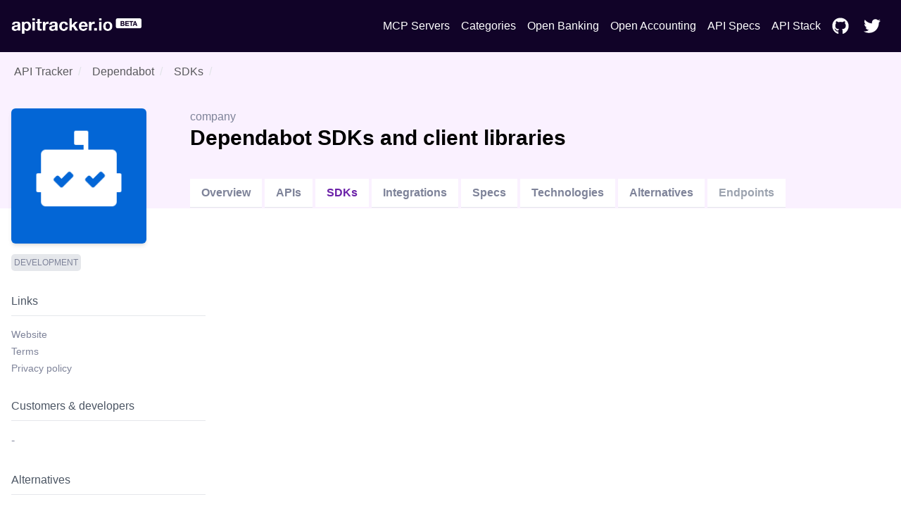

--- FILE ---
content_type: text/html; charset=utf-8
request_url: https://apitracker.io/a/dependabot/sdks
body_size: 17462
content:
<!DOCTYPE html><html><head><meta charSet="UTF-8" data-next-head=""/><meta name="viewport" content="user-scalable=0, initial-scale=1, minimum-scale=1, width=device-width, height=device-height" data-next-head=""/><script async="" src="https://www.googletagmanager.com/gtag/js?id=G-9VCV4F75QY" data-next-head=""></script><title data-next-head="">Dependabot SDKs and client libraries | API Tracker</title><meta name="description" content="Discover the Dependabot SDKs, and client libraries with your favorite programming languages." data-next-head=""/><link rel="icon" href="https://res.cloudinary.com/apideck/image/upload/v1559922933/catalog/dependabot/icon128x128.png" data-next-head=""/><link rel="canonical" href="https://apitracker.io/a/dependabot/sdks" data-next-head=""/><meta property="og:url" content="https://apitracker.io/a/dependabot/sdks" data-next-head=""/><meta property="og:type" content="website" data-next-head=""/><meta property="og:title" content="Dependabot SDKs and client libraries" data-next-head=""/><meta property="og:description" content="Discover the Dependabot SDKs, and client libraries with your favorite programming languages." data-next-head=""/><meta name="twitter:site" content="https://apitracker.io/a/dependabot/sdks" data-next-head=""/><meta name="twitter:card" content="summary_large_image" data-next-head=""/><meta name="twitter:image" content="https://res.cloudinary.com/apideck/image/upload/v1559922933/catalog/dependabot/icon128x128.png" data-next-head=""/><meta property="og:image" content="https://res.cloudinary.com/apideck/image/upload/v1559922933/catalog/dependabot/icon128x128.png" data-next-head=""/><meta name="ahrefs-site-verification" content="e05b2afe9166545f1a8d66f37fc33c1e338708bfc2c33b97461c36951eda8ca6" data-next-head=""/><meta name="robots" content="index,follow" data-next-head=""/><meta name="naver-site-verification" content="" data-next-head=""/><meta name="theme-color" content="#110328" data-next-head=""/><link rel="preload" href="/_next/static/css/1dd2d7985effc1d7.css" as="style"/><script type="application/ld+json" data-next-head="">
            {
            "@context": "http://schema.org",
            "@type": "Organization",
            "name": "API Tracker",
            "url": "https://apitracker.io/"
            }
        </script><script src="//embed.typeform.com/next/embed.js" data-next-head=""></script><script src="https://config.metomic.io/config.js?id=prj:68954fe9-f0af-4e78-8d9e-a18a39c327e2" charset="utf-8" data-next-head=""></script><script src="https://consent-manager.metomic.io/embed.js" charset="utf-8" data-next-head=""></script><script type="text/javascript" data-next-head="">
        (function(a,l,b,c,r,s){
        _nQc=c,r=a.createElement(l),s=a.getElementsByTagName(l)[0];
        r.async=1;
        r.src=l.src=("https:"==a.location.protocol?"https://":"http://")+b;
        s.parentNode.insertBefore(r,s);})
        (document,"script","serve.albacross.com/track.js","89382136");</script><script data-next-head="">
              window.dataLayer = window.dataLayer || [];
              function gtag(){dataLayer.push(arguments); }
              gtag('js', new Date());
              gtag('config', 'G-9VCV4F75QY');
              </script><script data-next-head="">(function(w,d,s,l,i){w[l]=w[l]||[];w[l].push({'gtm.start':
        new Date().getTime(),event:'gtm.js'});var f=d.getElementsByTagName(s)[0],
        j=d.createElement(s),dl=l!='dataLayer'?'&l='+l:'';j.async=true;j.src=
        'https://www.googletagmanager.com/gtm.js?id='+i+dl;f.parentNode.insertBefore(j,f);
        })(window,document,'script','dataLayer','GTM-W3RTMCLQ');</script><link rel="stylesheet" href="/_next/static/css/1dd2d7985effc1d7.css" data-n-g=""/><noscript data-n-css=""></noscript><script defer="" noModule="" src="/_next/static/chunks/polyfills-42372ed130431b0a.js"></script><script src="/_next/static/chunks/webpack-dcf9237431e2baee.js" defer=""></script><script src="/_next/static/chunks/framework-d81f99037ebd557d.js" defer=""></script><script src="/_next/static/chunks/main-6908b6cdc2dc1171.js" defer=""></script><script src="/_next/static/chunks/pages/_app-4b45425d7b193317.js" defer=""></script><script src="/_next/static/chunks/44f25b85-69351e017d11c6f7.js" defer=""></script><script src="/_next/static/chunks/9602-8900caad02bc4226.js" defer=""></script><script src="/_next/static/chunks/184-457571706771d83f.js" defer=""></script><script src="/_next/static/chunks/7942-7a58b5f0016d0767.js" defer=""></script><script src="/_next/static/chunks/pages/a/%5Bslug%5D/sdks-242c8b519145af4e.js" defer=""></script><script src="/_next/static/Y1W9RTgUo6iS6pOpIfXpj/_buildManifest.js" defer=""></script><script src="/_next/static/Y1W9RTgUo6iS6pOpIfXpj/_ssgManifest.js" defer=""></script><style id="__jsx-3333290752">li.jsx-3333290752{display:-webkit-box;display:-webkit-flex;display:-moz-box;display:-ms-flexbox;display:flex;padding:6px 8px}nav.jsx-3333290752>ul.jsx-3333290752>li.jsx-3333290752:last-child{padding-right:0px}a.jsx-3333290752{color:#FFF;text-decoration:none;display:-webkit-box;display:-webkit-flex;display:-moz-box;display:-ms-flexbox;display:flex;-webkit-box-align:center;-webkit-align-items:center;-moz-box-align:center;-ms-flex-align:center;align-items:center}a.jsx-3333290752:hover{color:#FFF;text-decoration:underline}</style><style id="__jsx-3c20714871f1c71">ul.jsx-3c20714871f1c71{margin:0;display:-webkit-box;display:-webkit-flex;display:-moz-box;display:-ms-flexbox;display:flex;-webkit-box-pack:justify;-webkit-justify-content:space-between;-moz-box-pack:justify;-ms-flex-pack:justify;justify-content:space-between;-webkit-box-align:center;-webkit-align-items:center;-moz-box-align:center;-ms-flex-align:center;align-items:center}@media(max-width:1024px){ul.jsx-3c20714871f1c71>ul.jsx-3c20714871f1c71{margin-top:50px;padding-left:0}ul.jsx-3c20714871f1c71{display:none}}</style><style id="__jsx-97019cb98170ea16">nav.jsx-97019cb98170ea16{text-align:center;padding:15px 0}ul.jsx-97019cb98170ea16{margin:0;display:-webkit-box;display:-webkit-flex;display:-moz-box;display:-ms-flexbox;display:flex;-webkit-box-pack:justify;-webkit-justify-content:space-between;-moz-box-pack:justify;-ms-flex-pack:justify;justify-content:space-between;-webkit-box-align:center;-webkit-align-items:center;-moz-box-align:center;-ms-flex-align:center;align-items:center;list-style:none}nav.jsx-97019cb98170ea16>ul.jsx-97019cb98170ea16{padding:4px 0px}</style><style id="__jsx-3322366427">.wrapper.jsx-3322366427{false        background-repeat: no-repeat;background-position:56px;background-color:#110328}.content.jsx-3322366427{padding:60px 0}h1.jsx-3322366427{text-align:center;color:white}h2.jsx-3322366427{text-align:center;color:white;font-size:18px;font-weight:400;padding-bottom:40px}@media(max-width:1024px){.announcement.jsx-3322366427{display:none}}.deadline.jsx-3322366427{text-transform:uppercase;font-size:14px;-webkit-border-radius:14px;-moz-border-radius:14px;border-radius:14px;background:#FDE047;color:#1F2937;text-align:center;display:inline-block;margin:0 auto 20px;padding:5px 10px;width:auto}</style><style id="__jsx-703e2ffdb71ae7cc">.grid-fields.jsx-703e2ffdb71ae7cc{display:grid;grid-template-columns:1fr 1fr 1fr;grid-gap:10px}</style><style id="__jsx-2976745793">.wrapper.jsx-2976745793{background:#3e5efd;padding:100px 0}@media(max-width:739px){.wrapper.jsx-2976745793{margin-top:0}}h5.jsx-2976745793{text-align:center;color:white;font-size:2rem;font-weight:bold}p.jsx-2976745793{text-align:center;color:white}.btn.jsx-2976745793{background:#110328}</style><style id="__jsx-e2fbf96ba2e548f5">nav.jsx-e2fbf96ba2e548f5 ul.jsx-e2fbf96ba2e548f5,nav.jsx-e2fbf96ba2e548f5 li.jsx-e2fbf96ba2e548f5{margin:0}nav.jsx-e2fbf96ba2e548f5 ul.jsx-e2fbf96ba2e548f5{list-style:none;padding-left:0;margin-top:16px}nav.jsx-e2fbf96ba2e548f5 ul.jsx-e2fbf96ba2e548f5 li.jsx-e2fbf96ba2e548f5{display:inline-block;margin-right:10px;font-size:14px}nav.jsx-e2fbf96ba2e548f5 a.jsx-e2fbf96ba2e548f5,a.jsx-e2fbf96ba2e548f5{color:#fff;text-decoration:none;opacity:.8}nav.jsx-e2fbf96ba2e548f5 a.jsx-e2fbf96ba2e548f5:hover{opacity:1}</style></head><body><link rel="preload" as="image" href="https://res.cloudinary.com/apideck/image/upload/v1599581023/apitracker/logo.png"/><link rel="preload" as="image" href="https://res.cloudinary.com/apideck/image/upload/v1559922933/catalog/dependabot/icon128x128.png"/><link rel="preload" as="image" href="https://res.cloudinary.com/apideck/icons/github"/><div id="__next"><div><div class="jsx-3322366427 wrapper"><div class="container text-center"><nav class="jsx-97019cb98170ea16"><ul class="jsx-97019cb98170ea16"><li class="jsx-97019cb98170ea16"><a class="logo" href="/"><img src="https://res.cloudinary.com/apideck/image/upload/v1599581023/apitracker/logo.png" alt="" height="22px" style="height:22px"/></a></li><ul class="jsx-3c20714871f1c71 menu"><li class="jsx-3333290752"><a class="jsx-3333290752" href="/mcp-servers">MCP Servers</a></li><li class="jsx-3333290752"><a class="jsx-3333290752" href="/categories">Categories</a></li><li class="jsx-3333290752"><a href="https://www.openbankingtracker.com/" class="jsx-3333290752">Open Banking</a></li><li class="jsx-3333290752"><a href="https://www.apideck.com/blog/what-is-open-accounting" class="jsx-3333290752">Open Accounting</a></li><li class="jsx-3333290752"><a class="jsx-3333290752" href="/specifications">API Specs</a></li><li class="jsx-3333290752"><a href="https://www.apistack.io" class="jsx-3333290752">API Stack</a></li><li class="jsx-3333290752"><a href="https://github.com/apideck-io" class="jsx-3333290752"><svg stroke="currentColor" fill="currentColor" stroke-width="0" viewBox="0 0 496 512" color="#FFF" style="color:#FFF;margin-right:5px" height="24" width="24" xmlns="http://www.w3.org/2000/svg"><path d="M165.9 397.4c0 2-2.3 3.6-5.2 3.6-3.3.3-5.6-1.3-5.6-3.6 0-2 2.3-3.6 5.2-3.6 3-.3 5.6 1.3 5.6 3.6zm-31.1-4.5c-.7 2 1.3 4.3 4.3 4.9 2.6 1 5.6 0 6.2-2s-1.3-4.3-4.3-5.2c-2.6-.7-5.5.3-6.2 2.3zm44.2-1.7c-2.9.7-4.9 2.6-4.6 4.9.3 2 2.9 3.3 5.9 2.6 2.9-.7 4.9-2.6 4.6-4.6-.3-1.9-3-3.2-5.9-2.9zM244.8 8C106.1 8 0 113.3 0 252c0 110.9 69.8 205.8 169.5 239.2 12.8 2.3 17.3-5.6 17.3-12.1 0-6.2-.3-40.4-.3-61.4 0 0-70 15-84.7-29.8 0 0-11.4-29.1-27.8-36.6 0 0-22.9-15.7 1.6-15.4 0 0 24.9 2 38.6 25.8 21.9 38.6 58.6 27.5 72.9 20.9 2.3-16 8.8-27.1 16-33.7-55.9-6.2-112.3-14.3-112.3-110.5 0-27.5 7.6-41.3 23.6-58.9-2.6-6.5-11.1-33.3 2.6-67.9 20.9-6.5 69 27 69 27 20-5.6 41.5-8.5 62.8-8.5s42.8 2.9 62.8 8.5c0 0 48.1-33.6 69-27 13.7 34.7 5.2 61.4 2.6 67.9 16 17.7 25.8 31.5 25.8 58.9 0 96.5-58.9 104.2-114.8 110.5 9.2 7.9 17 22.9 17 46.4 0 33.7-.3 75.4-.3 83.6 0 6.5 4.6 14.4 17.3 12.1C428.2 457.8 496 362.9 496 252 496 113.3 383.5 8 244.8 8zM97.2 352.9c-1.3 1-1 3.3.7 5.2 1.6 1.6 3.9 2.3 5.2 1 1.3-1 1-3.3-.7-5.2-1.6-1.6-3.9-2.3-5.2-1zm-10.8-8.1c-.7 1.3.3 2.9 2.3 3.9 1.6 1 3.6.7 4.3-.7.7-1.3-.3-2.9-2.3-3.9-2-.6-3.6-.3-4.3.7zm32.4 35.6c-1.6 1.3-1 4.3 1.3 6.2 2.3 2.3 5.2 2.6 6.5 1 1.3-1.3.7-4.3-1.3-6.2-2.2-2.3-5.2-2.6-6.5-1zm-11.4-14.7c-1.6 1-1.6 3.6 0 5.9 1.6 2.3 4.3 3.3 5.6 2.3 1.6-1.3 1.6-3.9 0-6.2-1.4-2.3-4-3.3-5.6-2z"></path></svg> </a></li><li class="jsx-3333290752"><a href="https://twitter.com/apideck" class="jsx-3333290752"><svg stroke="currentColor" fill="currentColor" stroke-width="0" viewBox="0 0 512 512" color="#FFF" style="color:#FFF;margin-right:5px" height="24" width="24" xmlns="http://www.w3.org/2000/svg"><path d="M459.37 151.716c.325 4.548.325 9.097.325 13.645 0 138.72-105.583 298.558-298.558 298.558-59.452 0-114.68-17.219-161.137-47.106 8.447.974 16.568 1.299 25.34 1.299 49.055 0 94.213-16.568 130.274-44.832-46.132-.975-84.792-31.188-98.112-72.772 6.498.974 12.995 1.624 19.818 1.624 9.421 0 18.843-1.3 27.614-3.573-48.081-9.747-84.143-51.98-84.143-102.985v-1.299c13.969 7.797 30.214 12.67 47.431 13.319-28.264-18.843-46.781-51.005-46.781-87.391 0-19.492 5.197-37.36 14.294-52.954 51.655 63.675 129.3 105.258 216.365 109.807-1.624-7.797-2.599-15.918-2.599-24.04 0-57.828 46.782-104.934 104.934-104.934 30.213 0 57.502 12.67 76.67 33.137 23.715-4.548 46.456-13.32 66.599-25.34-7.798 24.366-24.366 44.833-46.132 57.827 21.117-2.273 41.584-8.122 60.426-16.243-14.292 20.791-32.161 39.308-52.628 54.253z"></path></svg> </a></li></ul></ul></nav></div></div><div><div style="background-color:#faf1ff"><div class="container"><nav class="breadcrumbs pt-4"><ol><li class="breadcrumb-item hover:underline mx-1"><a href="/">API Tracker</a></li><li aria-current="false" class="breadcrumb-item mx-1"><a href="/a/dependabot">Dependabot</a></li><li aria-current="page" class="breadcrumb-item ml-1"><a href="/a/dependabot/sdks">SDKs</a></li></ol></nav><div class="block lg:flex" style="padding-top:20px;margin-top:-20px"><div style="position:relative"><div class="rounded-md w-48 h-48 bg-white shadow-md flex" style="margin-top:40px;margin-right:30px;margin-bottom:-50px"><img src="https://res.cloudinary.com/apideck/image/upload/v1559922933/catalog/dependabot/icon128x128.png" class="m-auto rounded-md"/></div></div><div class="mt-12 lg:mt-0 lg:w-full lg:pt-10 lg:ml-8 h-full"><div class="block lg:flex"><div class="lg:w-2/3"><span>company</span><h1 class="text-black">Dependabot<!-- --> <!-- -->SDKs and client libraries</h1> <span class="float-right"></span></div><div class="lg:w-1/3 pb-4 lg:pb-0"><div class="md:float-right md:space-x-2"></div></div></div><div class="block lg:flex"><ul class="block lg:flex mt-10 align-bottom"><li class="mr-1 block border-b"><a class="bg-white md:inline-block block md:mb-0 mb-2 py-2 px-4 text-blue-500 hover:text-blue-800 font-semibold" href="/a/dependabot/">Overview</a></li><li class="mr-1 block border-b"><a class="bg-white md:inline-block block md:mb-0 mb-2 py-2 px-4 text-blue-500 hover:text-blue-800 font-semibold" href="/a/dependabot/apis">APIs</a></li><li class="mr-1 block border-b-white"><a class="bg-white md:inline-block block md:mb-0 mb-2 py-2 px-4 text-purple-800 hover:text-blue-800 font-semibold" href="/a/dependabot/sdks">SDKs</a></li><li class="mr-1 block border-b"><a class="bg-white md:inline-block block md:mb-0 mb-2 py-2 px-4 text-blue-500 hover:text-blue-800 font-semibold" href="/a/dependabot/integrations">Integrations</a></li><li class="mr-1 block border-b"><a class="bg-white md:inline-block block md:mb-0 mb-2 py-2 px-4 text-blue-500 hover:text-blue-800 font-semibold" href="/a/dependabot/specifications">Specs</a></li><li class="mr-1 block border-b"><a class="bg-white md:inline-block block md:mb-0 mb-2 py-2 px-4 text-blue-500 hover:text-blue-800 font-semibold" href="/a/dependabot/technologies">Technologies</a></li><li class="mr-1 block border-b"><a class="bg-white md:inline-block block md:mb-0 mb-2 py-2 px-4 text-blue-500 hover:text-blue-800 font-semibold" href="/a/dependabot/alternatives">Alternatives</a></li><li class="mr-1 block border-b"><a class="bg-white md:inline-block block md:mb-0 mb-2 py-2 px-4 text-gray-400 font-semibold">Endpoints</a></li></ul></div></div></div></div></div><div class="container pb-40"><div class="block lg:flex lg:space-x-4"><div class="pt-8 lg:pt-16 lg:w-1/4"><div class="mb-6"><div class="flex flex-wrap"><a href="/categories/development"><span class="bg-gray-200 rounded px-2 py bold text-xs uppercase mr-2 mb-2" style="padding:5px 4px;border-radius:5px;word-break:none;font-weight:500">Development</span></a></div></div><div class="mb-6"><h4 class="text-gray-600 mb-4 py-2 mr-8 border-b border-gray-200">Links</h4><ul><li class="text-sm mb-1"><a href="https://dependabot.com" target="_blank">Website</a></li><li class="text-sm mb-1"><a href="https://dependabot.com/terms" target="_blank">Terms</a></li><li class="text-sm mb-1"><a href="https://dependabot.com/privacy" target="_blank">Privacy policy</a></li></ul></div><div class="mb-6"><h4 class="text-gray-600 mb-4 py-2 mr-8 border-b border-gray-200"><a href="/a/dependabot/developers">Customers &amp; developers</a></h4>-</div><div class="mb-6"><h4 class="text-gray-600 mb-4 py-2 mr-8 border-b border-gray-200"><a href="/a/dependabot/alternatives">Alternatives</a></h4>-</div><div class="mb-6"><h4 class="text-gray-600 mb-4 py-2 mr-8 border-b border-gray-200">Company</h4><a href="/a/github"><div class="flex"><img src="https://res.cloudinary.com/apideck/icons/github" title="GitHub" alt="GitHub" class="w-12 h-12 rounded undefined"/><div class="pl-4"><p class="text-lg"><a href="/a/github" target="blank">GitHub</a></p><p>https://github.com/</p></div></div></a></div><a class="text-sm" href="mailto:apitracker@apideck.com">Did you spot any incorrect or missing data?<br/>Let us know.</a></div><div class="pt-8 lg:w-3/4"><div class="jsx-703e2ffdb71ae7cc grid-fields"></div></div></div></div></div><div class="jsx-2976745793 wrapper cta text-center"><div class="container"><h5 class="jsx-2976745793">Want to start tracking APIs at scale?</h5><p class="jsx-2976745793 pb-4">Get updates about your favorite APIs and SDKs.</p><a href="https://tally.so/r/3xXdd5" class="jsx-2976745793 btn white inline-block px-6 mt-4 p-4">Subscribe for the beta</a></div></div><footer style="background-color:#110328"><div class="container text-left"><p>Copyright © <!-- -->2026<!-- --> <!-- -->API Tracker<!-- -->, an<!-- --> <a href="https://www.apideck.com/">Apideck</a> product. Mentioned product names and logos are the property of their respective owners.</p><br/><p><b>Disclaimer:</b> We do our best to ensure that the data we release is complete, accurate, and useful. However, because we are not able to verify all the data, and because the processing required to make the data useful is complex, we cannot be held liable for omissions or inaccuracies.</p><div class="jsx-e2fbf96ba2e548f5"><nav class="jsx-e2fbf96ba2e548f5"><ul class="jsx-e2fbf96ba2e548f5"><li class="jsx-e2fbf96ba2e548f5"><a href="mailto:mailto:apitracker@apideck.com?utm_source=apitracker.io&amp;utm_medium=referral" rel="noopener noreferrer" target="_blank">Contact us</a></li><li class="jsx-e2fbf96ba2e548f5"><a href="https://compliance.apideck.com/privacy-policy?utm_source=apitracker.io&amp;utm_medium=referral" rel="noopener noreferrer" target="_blank">Privacy Policy</a></li><li class="jsx-e2fbf96ba2e548f5"><a href="javascript:throw new Error(&#x27;React has blocked a javascript: URL as a security precaution.&#x27;)" class="jsx-e2fbf96ba2e548f5">Manage Cookies</a></li></ul></nav></div></div></footer></div></div><script id="__NEXT_DATA__" type="application/json">{"props":{"pageProps":{"slug":"dependabot","pageData":{"type":"company","id":"dependabot","status":null,"slug":"dependabot","logo":"https://res.cloudinary.com/apideck/image/upload/v1559922933/catalog/dependabot/icon128x128.png","icon":"https://res.cloudinary.com/apideck/image/upload/v1559922933/catalog/dependabot/icon128x128.png","favicon":"[data-uri]","ogImage":"https://res.cloudinary.com/apideck/image/upload/v1559922933/catalog/dependabot/icon128x128.png","categories":[{"id":"development","name":"Development"}],"apiStyles":[],"apis":[],"sdks":[],"name":"Dependabot","websiteUrl":"https://dependabot.com","countryHQ":null,"developerPortalUrl":null,"apiReferenceUrl":null,"apiExplorerUrl":null,"apiBaseEndpoint":null,"graphqlEndpoint":null,"integrationsUrl":null,"openSourceUrl":null,"communityUrl":null,"githubUrl":"https://github.com/pulls","ecosystem":null,"integrations":[{"id":"ruby","name":"Ruby","websiteUrl":"https://www.ruby-lang.org/","icon":"https://res.cloudinary.com/apideck/image/upload/v1557631589/catalog/ruby/icon128x128.png","integrationPlatforms":[],"categories":[{"id":"programming-language","name":"Programming Language"}]},{"id":"javascript","name":"JavaScript","websiteUrl":"https://en.wikipedia.org/wiki/JavaScript","icon":"https://res.cloudinary.com/apideck/image/upload/v1557153856/catalog/javascript/icon128x128.png","integrationPlatforms":[],"categories":[{"id":"programming-language","name":"Programming Language"}]},{"id":"python","name":"Python","websiteUrl":"https://www.python.org/","icon":"https://res.cloudinary.com/apideck/image/upload/v1557115477/catalog/python/icon128x128.png","integrationPlatforms":[],"categories":[{"id":"programming-language","name":"Programming Language"}]},{"id":"php","name":"PHP","websiteUrl":"https://www.php.net/","icon":"https://res.cloudinary.com/apideck/image/upload/v1557631590/catalog/php/icon128x128.png","integrationPlatforms":[],"categories":[{"id":"programming-language","name":"Programming Language"}]},{"id":"elixir","name":"Elixir","websiteUrl":"https://elixir-lang.org/","icon":"https://res.cloudinary.com/apideck/image/upload/v1559924064/catalog/elixir/icon128x128.png","integrationPlatforms":[],"categories":[{"id":"programming-language","name":"Programming Language"}]},{"id":"rust","name":"Rust","websiteUrl":"https://rust-lang.org","icon":"https://res.cloudinary.com/apideck/image/upload/v1559924062/catalog/rust/icon128x128.png","integrationPlatforms":[],"categories":[{"id":"programming-language","name":"Programming Language"}]},{"id":"dotnet","name":".NET","websiteUrl":"https://dotnet.microsoft.com/","icon":"https://res.cloudinary.com/apideck/image/upload/v1559417570/catalog/dotnet/icon128x128.png","integrationPlatforms":[],"categories":[{"id":"frameworks","name":"Frameworks"},{"id":"developers","name":"Developers"}]},{"id":"docker","name":"Docker","websiteUrl":"https://www.docker.com/","icon":"https://res.cloudinary.com/apideck/image/upload/v1547699319/catalog/docker/icon128x128.jpg","integrationPlatforms":[],"categories":[{"id":"container-orchestration","name":"Container Orchestration"}]}],"partners":[],"products":[],"tutorials":[],"statusUrl":null,"securityUrl":null,"termsUrl":"https://dependabot.com/terms","privacyUrl":"https://dependabot.com/privacy","apiChangelogUrl":null,"apiSamplesUrl":null,"apiPricingUrl":null,"description":"Automated dependency updates for your Ruby, Python, JavaScript, PHP, .NET, Go, Elixir, Rust, Java and Elm.","primaryColor":null,"screenshots":[{"url":"https://res.cloudinary.com/apideck/image/upload/v1559922622/catalog/dependabot/screenshot1.png","caption":"Dependabot homepage"}],"technologies":[{"id":"amazon-cloudfront","name":"Amazon Cloudfront","icon":"https://res.cloudinary.com/apideck/image/upload/v1531054143/catalog/amazon-cloudfront/icon128x128.png","categories":[{"id":"cms","name":"Websites"},{"id":"aws","name":"Amazon Web Services (AWS)"}]},{"id":"gatsbyjs","name":"Gatsby","websiteUrl":"https://gatsbyjs.org","icon":"https://res.cloudinary.com/apideck/image/upload/v1559926365/catalog/gatsbyjs/icon128x128.png","categories":[{"id":"javascript","name":"Javascript"}]}],"customers":[],"alternatives":[],"funds":[],"numberOfCustomers":null,"numberOfUsers":null,"numberOfDevelopers":null,"apiTrackerData":[],"company":{"id":"github","name":"GitHub","countryHQ":"US","icon":"https://res.cloudinary.com/apideck/image/upload/v1598543613/icons/github.png","favicon":"https://github.githubassets.com/favicons/favicon.svg","logos":["https://github.githubassets.com/images/modules/site/logos/airbnb-logo.png","https://github.githubassets.com/images/modules/site/logos/sap-logo.png","https://github.githubassets.com/images/modules/site/logos/ibm-logo.png","https://github.githubassets.com/images/modules/site/logos/google-logo.png","https://github.githubassets.com/images/modules/site/logos/paypal-logo.png","https://github.githubassets.com/images/modules/site/logos/bloomberg-logo.png","https://github.githubassets.com/images/modules/site/logos/spotify-logo.png","https://github.githubassets.com/images/modules/site/logos/swift-logo.png","https://github.githubassets.com/images/modules/site/logos/facebook-logo.png","https://github.githubassets.com/images/modules/site/logos/node-logo.png","https://github.githubassets.com/images/modules/site/logos/nasa-logo.png","https://github.githubassets.com/images/modules/site/logos/walmart-logo.png","https://github.githubassets.com/images/modules/dashboard/logo_RISE.svg","https://github.githubassets.com/images/modules/site/home/enterprise-city-w-logos.jpg","https://github.githubassets.com/images/modules/site/home/logos/platform-apple.svg","https://github.githubassets.com/images/modules/site/home/logos/platform-google.svg","https://github.githubassets.com/images/modules/site/home/logos/platform-windows.svg","https://github.githubassets.com/images/modules/site/home/logos/platform-linux.svg","https://github.githubassets.com/images/modules/site/home/logos/platform-arm.svg"],"ogImage":"https://github.githubassets.com/images/modules/open_graph/github-logo.png","websiteUrl":"https://github.com/","termsUrl":"https://help.github.com/terms","privacyUrl":"https://help.github.com/privacy","cookieUrl":"https://docs.github.com/en/github/site-policy/github-subprocessors-and-cookies","gdprUrl":null,"ccpaUrl":"https://docs.github.com/en/github/site-policy/githubs-notice-about-the-california-consumer-privacy-act","securityUrl":"https://github.com/security","bugBountyUrl":"https://docs.github.com/en/github/site-policy/responsible-disclosure-of-security-vulnerabilities","dpaUrl":null,"subprocessorsUrl":"https://help.github.com/articles/github-subprocessors-and-cookies/","slaUrl":"https://github.com/open-source","dsarUrl":"https://github.com/contact/privacy","complianceUrl":"https://docs.github.com/en/github/setting-up-and-managing-organizations-and-teams/entering-a-data-protection-agreement-with-github-for-gdpr-compliance","statusUrl":null,"pricingUrls":["https://github.com/pricing","https://github.com/pricing#feature-comparison","https://github.com/join?plan=free\u0026source=pricing-card-free","https://docs.github.com/en/github/getting-started-with-github/faq-about-changes-to-githubs-plans","https://docs.github.com/en/github/setting-up-and-managing-billing-and-payments-on-github/about-per-user-pricing","https://github.com/join?plan=free\u0026ref_cta=join%2520for%2520free\u0026ref_loc=bottomcarousel\u0026ref_page=%2ffeatures%2fcode-review\u0026source=pricing-card-free","https://github.com/join?plan=business\u0026ref_cta=continue%2520with%2520team\u0026ref_loc=bottomcarousel\u0026ref_page=%2ffeatures%2fcode-review\u0026setup_organization=true\u0026source=pricing-card-team","https://docs.github.com/en/free-pro-team@latest/github/getting-started-with-github/faq-about-changes-to-githubs-plans"],"supportUrl":"https://github.com/features/code-review","communityUrl":"https://github.community","githubUrl":"https://github.com/github","brandAssetsUrl":"https://github.com/about/press","developerPortalUrl":"https://docs.github.com/","apiReferenceUrl":"https://docs.github.com/en/rest/reference","openSourceUrl":"https://github.com/open-source","partnersUrl":"https://partner.github.com","integrationsUrl":"https://github.com/marketplace","description":"GitHub brings together the world’s largest community of developers to discover, share, and build better software. From open source projects to private team repositories, we’re your all-in-one platform for collaborative development.","ogDescription":"GitHub is where people build software. More than 36 million people use GitHub to discover, fork, and contribute to over 100 million projects.","apis":[{"id":"rest-api","name":"REST API","websiteUrl":"https://docs.github.com/en/free-pro-team@latest/rest","specs":[{"type":"openapi","format":"json","githubRepoUrl":"https://github.com/github/rest-api-description","label":"GitHub v3 REST API","url":"https://raw.githubusercontent.com/github/rest-api-description/main/descriptions/api.github.com/dereferenced/api.github.com.deref.json","official":true,"version":"1.1.4"}]},{"id":"graphql-api","name":"GraphQL API","websiteUrl":"https://docs.github.com/en/free-pro-team@latest/graphql"}],"sdks":[{"id":"net","name":"octokit.net","type":"net","official":true,"websiteUrl":"https://github.com/octokit/octokit.net"},{"id":"go","name":"go-github","type":"go","official":true,"websiteUrl":"https://github.com/google/go-github"},{"id":"java","name":"GitHub Java API (org.eclipse.egit.github.core)","type":"java","official":true,"websiteUrl":"https://github.com/eclipse/egit-github/tree/master/org.eclipse.egit.github.core"},{"id":"node","name":"NodeJS GitHub library","type":"node","official":true,"websiteUrl":"https://github.com/pksunkara/octonode"},{"id":"perl","name":"Net::GitHub","type":"perl","official":true,"websiteUrl":"https://github.com/fayland/perl-net-github"},{"id":"php","name":"GitHub PHP Client","type":"php","official":true,"websiteUrl":"https://github.com/tan-tan-kanarek/github-php-client"}],"alternatives":["gitlab"],"categories":[{"id":"developer-tools","name":"Developer Tools"}],"primaryColor":"#1c1c24","funds":[],"screenshot1":{"url":"https://res.cloudinary.com/apideck/image/upload/v1529456361/catalog/github/screenshot1.png","caption":"GitHub homepage"},"screenshot2":{"url":"https://res.cloudinary.com/apideck/image/upload/v1529456362/catalog/github/screenshot2.png"},"screenshot3":{"url":"https://res.cloudinary.com/apideck/image/upload/v1529456364/catalog/github/screenshot3.png"},"integrations":["graphql","instabug","coveralls-io","semaphoreci","appveyor","buddy","percy-io","airbrake","rollbar","logrocket","sentry","codecov-io","macos","microsoft-windows","linux","arm","tensorflow","home-assistant-io","flutter-dev","kubernetes","ansible","hashicorp","npmjs","visual-studio-code","terraform-io","rust","react"],"partners":["zenhub","mabl","snyk-io","gitkraken","launchdarkly","weave-works","sentry","codecov-io"],"zapierIntegrations":["trello","github","slack","asana","twitter","jira","gmail","monday","todoist","google-sheets","omnifocus","teamwork-projects","pivotal-tracker","email","ryver","basecamp3","typeform","wunderlist","productboard","chatwork","rss","zendesk","zenkit","evernote","rescuetime","pomodoneapp","redmine","webhook","wrike","planview-leankit","visual-studio-online","pipefy","airtable","dropbox","basecamp2","google-docs","pushbullet","targetprocess","google-calendar","yammer","groove","i-done-this","redbooth","paymo","mattermost","nozbe","anywhereworks","clickup","aha","harvest","tick","hipchat","detectify","azendoo","kanbanflow","wufoo","new-relic","producteev","uservoice"],"integrationPlatforms":{"zapier":"github","microsoft-flow":"github","integromat":"github","tray-io":"github","blendr":"github","automate":"github"},"technologies":["bootstrap","github","office-365","docusign","g-suite","google-chrome","google-translate","mailchimp","alpine-js","github-enterprise","skydns","statsd","google","github-boards","google-authenticator","google-analytics","github-pages","gatsbyjs","force","outlook-com","salesforce","jquery"],"customers":["airbnb","sap","ibm","walmart","slack","zenhub","nationwide","deliveroo","adobe","americanairlines","anaplan","arduino","buzzfeed","coinbase","dazn","deliveryhero","emiratesnbd","etsy","hootsuite","hubspot","kakao","mapbox","nubank-br","omise-co","skyscanner-net","soc-gen","tray-io","zendesk","blue-yonder","braintree","continental-automotive","dowjones","front-app","microsoft","postmates","societegenerale-fr","stripe","twilio","northstar","arm"],"products":["electronjs"],"subprocessors":["braintree","paypal","clearbit","discoverorg","eloqua","front-app","g-suite","google-analytics","lithium","salesforce","magic-robot","mailgun","microsoft","monday","nexmo","oracle","sendgrid","stripe","twilio","zendesk","zuora","magic-robot","mailchimp","automattic","do-not-track","magicrobot"],"certifications":["privacyshield","csa-star","gdpr","fedramp","soc-2-type-2","soc-1"],"screenshots":{"homepage":{"id":"homepage","imgUrl":"https://res.cloudinary.com/apideck/image/upload/v1607954083/catalog/github/homepage.png","sourceUrl":"https://github.com/","createdAt":"2020-12-14T13:54:44.282Z"},"before-consent":{"id":"before-consent","imgUrl":"https://res.cloudinary.com/apideck/image/upload/v1607953787/catalog/github/before-consent.png","sourceUrl":"https://github.com/","createdAt":"2020-12-14T13:49:48.038Z"},"developer-portal":{"id":"developer-portal","imgUrl":"https://res.cloudinary.com/apideck/image/upload/v1607943988/catalog/github/developer-portal.png","sourceUrl":"https://docs.github.com/en","createdAt":"2020-12-14T14:05:17.879Z"},"api-reference":{"id":"api-reference","imgUrl":"https://res.cloudinary.com/apideck/image/upload/v1607943993/catalog/github/api-reference.png","sourceUrl":"https://docs.github.com/en/free-pro-team@latest/rest/reference","createdAt":"2020-12-14T14:05:21.646Z"},"web-app":{"id":"web-app","imgUrl":"https://res.cloudinary.com/apideck/image/upload/v1607954729/catalog/github/web-app.png","sourceUrl":"https://github.com/features/code-review","createdAt":"2020-12-14T14:05:30.267Z"},"security":{"id":"security","imgUrl":"https://res.cloudinary.com/apideck/image/upload/v1607954736/catalog/github/security.png","sourceUrl":"https://github.com/security","createdAt":"2020-12-14T14:05:37.260Z"},"api-libraries":{"id":"api-libraries","imgUrl":"https://res.cloudinary.com/apideck/image/upload/v1607945418/catalog/github/api-libraries.png","sourceUrl":"https://developer.github.com/v3/libraries/","createdAt":"2020-12-14T14:05:25.549Z"}},"apiTracker":{"apiStyles":["rest","graphql"],"auth":{"oauth2":{"supported":true,"docsUrl":"https://docs.github.com/en/developers/apps/authorizing-oauth-apps"},"apiKey":{"supported":true,"docsUrl":"https://github.com/settings/tokens"}},"paginationStyles":["cursor"],"webhooks":{"supported":true,"docsUrl":"https://docs.github.com/en/developers/webhooks-and-events/webhook-events-and-payloads","apiReferenceUrl":"https://docs.github.com/en/rest/reference/activity#events","managementApi":true},"specRepo":"https://github.com/github/rest-api-description","changelogUrl":"https://github.blog/changelog/","cli":{"supported":true,"docsUrl":"https://cli.github.com/manual/"},"apiBaseEndpoint":"https://api.github.com","graphqlEndpoint":"https://api.github.com/graphql","tips":[{"title":"Create API Tokens","description":"Use [https://github.com/settings/tokens]() to quickly generate API tokens to access the [GitHub APIs](https://apitracker.io/a/github/apis). Make sure to keep tokens safe since they give access to all your account and repository data based on the scopes you assign to it.","author":{"name":"GJ","company":"Apideck","companyId":"apideck","icon":"https://www.apideck.com/team/gertjan.jpg"},"tags":["Authorization"]}]},"companyId":"microsoft","createdAt":"2019-06-07T20:02:33.004Z"},"ssoSupport":false}},"__N_SSP":true},"page":"/a/[slug]/sdks","query":{"slug":"dependabot"},"buildId":"Y1W9RTgUo6iS6pOpIfXpj","isFallback":false,"isExperimentalCompile":false,"gssp":true,"appGip":true,"scriptLoader":[]}</script></body></html>

--- FILE ---
content_type: application/javascript; charset=utf-8
request_url: https://apitracker.io/_next/static/chunks/pages/index-c5bb63d08cf4e9dd.js
body_size: 4640
content:
(self.webpackChunk_N_E=self.webpackChunk_N_E||[]).push([[3332],{42936:(e,s,a)=>{(window.__NEXT_P=window.__NEXT_P||[]).push(["/",function(){return a(99287)}])},54327:(e,s,a)=>{"use strict";a.d(s,{A:()=>c});var r=a(37876),t=a(20845),i=a.n(t);let c=e=>{let{link:s}=e;return s.includes("transistor.fm")?(0,r.jsx)("iframe",{width:"100%",height:"180",frameBorder:"no",scrolling:"no",seamless:!0,src:s}):s.includes("soundcloud.com")?(0,r.jsx)(i(),{url:s,width:"240",height:"180"}):s.includes("open.spotify.com")?(0,r.jsx)("iframe",{src:s,width:"100%",height:"100%",frameBorder:"0",allowtransparency:"true",allow:"encrypted-media",className:"mb-4"}):void 0}},60707:(e,s,a)=>{"use strict";a.d(s,{A:()=>t});var r=a(37876);let t=e=>{let{href:s="",label:a,value:t="200",lastItem:i=!1}=e;return(0,r.jsx)("div",{className:"flex-auto",children:(0,r.jsx)("div",{className:"p-6 py-8 border-right-200 border-solid border-b lg:border-b-0 ".concat(!i&&"border-r"),children:(0,r.jsx)("div",{className:"text-center",children:(0,r.jsxs)("a",{href:s,children:[(0,r.jsx)("h3",{className:"text-xl font-bold text-black",children:a}),(0,r.jsx)("div",{className:"text-gray-600",children:t})]})})})})}},67359:(e,s,a)=>{"use strict";a.d(s,{A:()=>l});var r=a(37876),t=a(85722),i=a(48230),c=a.n(i);let l=e=>{let{name:s,subtitle:a,image:i,intro:l,categories:n,event:d,href:o,cta:h,authorIcon:x,authorName:m,company:p}=e;return(0,r.jsxs)("div",{className:"bg-white block rounded-lg shadow-sm border hover:no-underline hover:border-purple-700 border-purple-20",children:[(0,r.jsx)("img",{className:"md:mr-6 mb-3 object-cover h-32 w-full rounded-tl-lg rounded-tr-lg",src:i}),(0,r.jsxs)("div",{className:"p-6 text-center md:text-left",children:[(0,r.jsxs)("div",{className:"mb-6",children:[(0,r.jsx)("h2",{className:"text-md text-black truncate-2 leading-6",children:(0,r.jsx)(c(),{legacyBehavior:!0,href:o,children:s})}),a&&(0,r.jsx)("p",{className:"text-gray-600 mt-1 text-sm truncate-2",children:a})]}),n&&(0,r.jsx)("div",{className:"rounded-full py-1 px-2 inline-block bg-gray-200 text-sm mb-6",children:n&&n[0]}),(0,r.jsx)("div",{className:"text-gray-600 text-sm",children:(0,t.l1)(l,60)}),(0,r.jsxs)("div",{className:"grid grid-cols-2",children:[(0,r.jsx)(c(),{legacyBehavior:!0,href:o,passHref:!0,children:(0,r.jsx)("a",{className:"text-purple-500 flex mt-6",children:h||"Read more"})}),x&&(0,r.jsx)(c(),{legacyBehavior:!0,href:"/a/".concat(p),children:(0,r.jsxs)("a",{className:"flex items-center no-underline hover:underline text-black mt-6",children:[(0,r.jsx)("img",{alt:"Placeholder",className:"block rounded-full h-6",src:x}),(0,r.jsx)("p",{className:"ml-2 text-sm",children:m})]})})]})]}),d&&(0,r.jsx)(c(),{legacyBehavior:!0,href:null==d?void 0:d.url,passHref:!0,children:(0,r.jsx)("a",{className:"rounded-full py-1 px-2 inline-block mt-2 bg-gray-100 text-sm",children:null==d?void 0:d.label})})]})}},89025:(e,s,a)=>{"use strict";a.d(s,{Hj:()=>D,Rh:()=>B,aq:()=>_,mA:()=>S,nd:()=>f});var r=a(37876),t=a(94250),i=a.n(t);a(14232);var c=a(32313),l=a(56360),n=a(89099),d=a(95623),o=a(3214),h=a(3130),x=a(57101),m=a(82851),p=a.n(m),u=a(74990),j=a.n(u),g=a(97851),b=a.n(g),y=a(85722),v=a(41237);v.QF;let f=e=>{let{fields:s}=e;return(0,r.jsxs)("thead",{className:i().dynamic([["59d7664e186a4957",[x.jW,x.v0]]]),children:[(0,r.jsx)("tr",{className:i().dynamic([["59d7664e186a4957",[x.jW,x.v0]]]),children:s.map(e=>(0,r.jsx)("th",{className:i().dynamic([["59d7664e186a4957",[x.jW,x.v0]]])+" "+(e.thClassname||""),children:e.label},e.id))}),(0,r.jsx)(i(),{id:"59d7664e186a4957",dynamic:[x.jW,x.v0],children:"th.__jsx-style-dynamic-selector{background-color:".concat(x.jW,"}th.__jsx-style-dynamic-selector:first-child{-webkit-border-radius:5px 0 0 0;-moz-border-radius:5px 0 0 0;border-radius:5px 0 0 0}th.__jsx-style-dynamic-selector:last-child{-webkit-border-radius:0 5px 0 0;-moz-border-radius:0 5px 0 0;border-radius:0 5px 0 0}tr.__jsx-style-dynamic-selector{background-color:").concat(x.v0,";-webkit-border-radius:5px;-moz-border-radius:5px;border-radius:5px}")})]})},N=e=>{let s,{id:a,className:t,hit:i,i:n,rank:x}=e,m=p().find(i.apiProducts,{type:"accountInformation"}),u=p().find(i.apiProducts,{type:"paymentInitiation"});switch(a){case"track":s=(0,r.jsx)(A,{name:i.name});break;case"rank":s=x;break;case"view":s=(0,r.jsx)("div",{className:"bg-primary text-white p-1 rounded ml-4",children:"View"});break;case"icon":s=(0,r.jsx)(S,{src:(0,y.We)(i.icon,64),name:i.name,website:i.website});break;case"accountOpening":s=(0,r.jsx)("div",{style:{width:32,height:32},className:"content-center",children:(0,r.jsx)(v.QF,{value:66,text:"".concat(66,"%")})});break;case"name":s=(0,r.jsx)("div",{className:"nameContainer",children:(0,r.jsx)("a",{href:"/provider/".concat(i.id),children:(0,r.jsxs)("div",{className:"flex",children:[(0,r.jsx)(l.f4,{attribute:"name",hit:i})," ",i.verified&&(0,r.jsx)(c.Ay,{name:"verified",title:"Verified provider",width:"14px",height:"14px",style:{marginLeft:4}})]})})});break;case"regulation":s=i.compliance&&i.compliance.map(e=>"GDPR"!==e.regulation&&(0,r.jsx)(o.Sj,{title:e.regulation},"".concat(e.regulation,"-").concat(a)));break;case"countryHQ":s=(0,r.jsx)(C,{countryHQ:i.countryHQ});break;case"countries":s=(0,r.jsx)("div",{className:"flags",children:i.countries&&i.countries.map(e=>(0,r.jsx)(d.A,{code:e.code},e.code))});break;case"ownership":s=i.ownership.map((e,s)=>(0,r.jsx)(o.Sr,{o:e},s));break;case"stock":s=i.stockSymbol&&(0,r.jsx)(h.vn,{href:"https://www.google.com/search?q=".concat(i.stockSymbol),utm:!1,children:i.stockSymbol.split(":")[1]});break;case"mobileApps":s=(0,r.jsx)(U,{mobileApps:i.mobileApps});break;case"apiPortal":s=i.developerPortalUrl&&(0,r.jsx)(c.Ay,{name:"tick"});break;case"sandbox":s=i.sandbox&&"available"===i.sandbox.status&&(0,r.jsx)(c.Ay,{name:"tick"});break;case"aisp":s=m&&(0,r.jsx)(c.Ay,{name:"tick"});break;case"pisp":s=u&&(0,r.jsx)(c.Ay,{name:"tick"});break;case"apiCount":s=i.apiCount?i.apiCount:"-";break;case"apiAggregators":s=(0,r.jsx)(o.VH,{data:i.apiAggregators});break;case"bankStack":s=(0,r.jsx)(o.BG,{slug:i.id,partnerships:i.partnerships});break;case"githubEdit":s=(0,r.jsx)(h.sT,{id:i.id});break;case"source":s=i.source&&(0,r.jsxs)(h.vn,{href:i.source,children:[(0,r.jsx)("img",{src:"//logo.clearbit.com/".concat(w(i.source)),className:"icon"})," ",i.source]});break;case"privacyUrl":s=i.privacyUrl&&(0,r.jsx)(h.vn,{href:i.privacyUrl,children:"Privacy"});break;case"hibp":s=i.hibp&&(0,r.jsx)(h.vn,{href:"https://haveibeenpwned.com/PwnedWebsites#".concat(i.hibp),children:"Check your data"});break;case"records":s=i.records?b()(i.records).format("0.0a"):"-";break;case"dataTypes":s=i.dataTypes?(0,r.jsx)(o.Nt,{data:i.dataTypes}):"-";break;case"complianceScore":s=i&&(0,r.jsxs)(h.vn,{href:i.privacyUrl,children:[k(i),"%"]});break;default:s=i[a]}return(0,r.jsx)("td",{className:t,children:s})},k=e=>{let s;return s=0+ +!!e.privacyUrl+ +!!e.bugBountyProgramUrl+ +!!e.termsUrl,e.subprocessorsUrl,e.securityUrl,e.gpdrUrl,e.statusUrl,e.pricingUrl,e.slaUrl,s+=+!!e.dpaUrl+ +!!e.dsarUrl,e.certificationsUrl,e.integrationsUrl,e.supportUrl,e.complianceUrl,console.log(e.id,s),Math.floor(s/14*100)},w=e=>{let s=j()(e);if(s)return s.domain+"."+s.tld},A=e=>{let{name:s}=e;return(0,r.jsx)("a",{href:"".concat(x.Pq,"&PROVIDER=").concat(s),target:"_blank",rel:"nofollow",onClick:e=>e.stopPropagation(),children:(0,r.jsx)("div",{className:"checkBox"})})},S=e=>{let{name:s,src:a,website:t}=e;return(0,r.jsx)(c.ZA,{src:a,name:s,website:t,className:"icon rounded"})},C=e=>{let{countryHQ:s}=e;return(0,r.jsx)(d.A,{code:s.code})},U=e=>{let{mobileApps:s}=e;return(0,r.jsx)(o.DQ,{data:s})},_=()=>(0,r.jsx)("tr",{style:{height:"100px",textAlign:"center"},children:(0,r.jsxs)("td",{colSpan:"16",style:{height:"100px",textAlign:"center",lineHeight:"1.5rem"},children:["No results. ",(0,r.jsx)(h.vn,{href:"https://github.com/".concat(x.Dy),children:"Contribute on Github"})," or ",(0,r.jsx)(h.gE,{children:"Email us"})," if you want to add a new entry."]})}),B=()=>(0,r.jsx)("tr",{style:{height:"100px",textAlign:"center"},children:(0,r.jsxs)("td",{colSpan:"16",style:{height:"100px",textAlign:"center",lineHeight:"1.5rem"},children:[(0,r.jsx)("svg",{x:"0px",y:"0px",width:"40px",height:"40px",viewBox:"0 0 50 50",children:(0,r.jsx)("path",{fill:"#ccc",d:"M25.251,6.461c-10.318,0-18.683,8.365-18.683,18.683h4.068c0-8.071,6.543-14.615,14.615-14.615V6.461z",children:(0,r.jsx)("animateTransform",{attributeName:"transform",type:"rotate",from:"0 25 25",to:"360 25 25",dur:"0.6s",repeatCount:"indefinite"})})}),"Loading data"]})}),D=(0,n.withRouter)(e=>{let{hit:s,router:a,fields:t,rank:c}=e;return(0,r.jsxs)("tr",{onClick:()=>a.push("/".concat(x.wz,"/").concat(s.id)),className:"jsx-406cc0d00ff7451e",children:[t.map(e=>(0,r.jsx)(N,{id:e.id,rank:c,className:e.tdClassname,hit:s},e.id)),(0,r.jsx)(i(),{id:"406cc0d00ff7451e",children:"tr.jsx-406cc0d00ff7451e:last-child{-webkit-border-radius:5px;-moz-border-radius:5px;border-radius:5px;background:#000}"})]})})},97374:(e,s,a)=>{"use strict";a.d(s,{A:()=>l});var r=a(37876),t=a(85722),i=a(48230),c=a.n(i);let l=e=>{let{slug:s="",name:a,icon:i,apiStyles:l,categories:n,apiCount:d,event:o,path:h="a"}=e;return(0,r.jsx)("div",{className:"bg-white rounded-lg shadow-sm border hover:border-purple-700 border-purple-20",children:(0,r.jsx)(c(),{legacyBehavior:!0,href:"".concat(h,"/").concat(s),passHref:!0,children:(0,r.jsxs)("a",{className:"hover:no-underline p-6 block lg:flex",children:[(0,r.jsx)("img",{className:"h-12 w-12 md:h-12 md:w-12 rounded-md mx-auto md:mx-0 md:mr-6 mb-3",src:i}),(0,r.jsxs)("div",{className:"text-center lg:text-left",children:[(0,r.jsx)("h2",{className:"text-lg text-black",children:a}),(0,r.jsx)("div",{className:"text-purple-500",children:n&&n[0]}),(0,r.jsx)("div",{className:"text-gray-600",children:d}),(0,r.jsx)("div",{className:"text-gray-600",children:l&&l.join(", ")}),o&&(0,r.jsx)("div",{className:"rounded-full py-1 px-2 inline-block mt-2 bg-gray-100 text-sm",children:(0,t.l1)(null==o?void 0:o.label,18)})]})]})})})}},99287:(e,s,a)=>{"use strict";a.r(s),a.d(s,{default:()=>f});var r=a(37876),t=a(97374),i=a(67359),c=a(60707),l=a(98681),n=a(49279);a(54327);var d=a(89025),o=a(57101),h=a(48230),x=a.n(h),m=a(89099),p=a(30915),u=a.n(p),j=a(14232),g=a(34948);let b=e=>"?".concat(u().stringify(e)),y=e=>({query:u().parse(e.split("?")[1]).search});class v extends j.Component{render(){return(0,r.jsx)(n.A,{title:o.if||o.Bz,description:o.h5,masthead:(0,r.jsx)(l.A,{}),searchState:this.state.searchState,onSearchStateChange:this.onSearchStateChange,createURL:b,showBadge:!0,children:o.ms?(0,r.jsx)("main",{style:{minHeight:"600px"},children:(0,r.jsx)("div",{className:"container",children:(0,r.jsxs)("table",{style:{margin:"-59px auto 59px"},children:[(0,r.jsx)(d.nd,{fields:o.h}),(0,r.jsx)(N,{})]})})}):(0,r.jsxs)("main",{children:[(0,r.jsx)("div",{className:"container",style:{margin:"-164px auto 59px"},children:(0,r.jsx)("div",{className:"md:block lg:flex justify-between mx-auto lg:space-x-4 mb-20 mt-32 bg-white rounded-lg shadow-md",children:o.$M.map((e,s)=>(0,r.jsx)(c.A,{href:e.href,label:e.label,value:e.value,lastItem:s===o.$M.length-1}))})}),(0,r.jsxs)("div",{className:"container pb-20",children:[(0,r.jsxs)("div",{className:"text-left pb-8",children:[(0,r.jsx)(x(),{legacyBehavior:!0,href:"/trending",children:(0,r.jsx)("a",{children:(0,r.jsxs)("h2",{className:"text-gray-800 text-xl",children:["\uD83D\uDD25 ",o.WT]})})}),(0,r.jsx)("p",{children:o.G0})]}),(0,r.jsx)("div",{className:"grid grid-cols-4 grid-gap-4",children:o.zK.map(e=>(0,r.jsx)(t.A,{name:e.name,slug:e.slug,icon:e.icon||"https://res.cloudinary.com/apideck/icons/".concat(e.slug),apiCounts:e.apiCount,categories:e.categories,apiStyles:e.apiStyles,event:e.event})).splice(0,12)}),(0,r.jsx)("div",{className:"flex align-middle",children:(0,r.jsx)(x(),{legacyBehavior:!0,href:"/trending",children:(0,r.jsx)("a",{className:"m-auto mt-10 border-gray-400 border p-10 py-2 inline-block",style:{borderRadius:"25px"},children:"Discover more"})})})]}),(0,r.jsxs)("div",{className:"container pb-20",children:[(0,r.jsxs)("div",{className:"text-left pb-8",children:[(0,r.jsx)(x(),{legacyBehavior:!0,href:"/mcp-servers",children:(0,r.jsx)("a",{children:(0,r.jsxs)("h2",{className:"text-gray-800 text-xl",children:["\uD83E\uDD16 ",o.nZ]})})}),(0,r.jsx)("p",{children:o.bn})]}),(0,r.jsx)("div",{className:"grid grid-cols-4 grid-gap-4",children:o.YJ.map(e=>(0,r.jsx)(t.A,{path:"mcp-server",name:e.name,slug:e.slug,icon:e.icon||"https://res.cloudinary.com/apideck/icons/".concat(e.slug),apiCount:e.apiCount,categories:e.categories,apiStyles:e.apiStyles})).splice(0,8)}),(0,r.jsx)("div",{className:"flex align-middle",children:(0,r.jsx)(x(),{legacyBehavior:!0,href:"/mcp-servers",children:(0,r.jsx)("a",{className:"m-auto mt-10 border-gray-400 border p-10 py-2 inline-block",style:{borderRadius:"25px"},children:"View all MCP servers"})})})]}),(0,r.jsxs)("div",{className:"container pb-20",children:[(0,r.jsxs)("div",{className:"text-left pb-8",children:[(0,r.jsx)(x(),{legacyBehavior:!0,href:"/articles",children:(0,r.jsx)("a",{children:(0,r.jsxs)("h2",{className:"text-gray-800 text-xl",children:["\uD83D\uDCD6 ",o.Lu]})})}),(0,r.jsx)("p",{children:o.Ik})]}),(0,r.jsx)("div",{className:"grid grid-cols-4 grid-gap-4",children:o.eZ.map(e=>(0,r.jsx)(i.A,{name:e.title,image:e.img,categories:e.categories,href:e.href,intro:e.intro,authorIcon:e.company&&e.companyName&&"https://res.cloudinary.com/apideck/icons/".concat(e.company),authorName:e.companyName,company:e.company})).splice(0,4)})]}),(0,r.jsx)("div",{className:"container pb-20",children:(0,r.jsxs)("div",{className:"grid grid-cols-2 grid-gap-4",children:[(0,r.jsxs)("div",{children:[(0,r.jsxs)("div",{className:"text-left pb-8",children:[(0,r.jsx)(x(),{legacyBehavior:!0,href:"/tutorials",children:(0,r.jsx)("a",{children:(0,r.jsx)("h2",{className:"text-gray-800 text-xl",children:o.pC})})}),(0,r.jsx)("p",{children:o.f7})]}),(0,r.jsx)("div",{className:"grid grid-cols-2 grid-gap-4",children:o.c$.map(e=>(0,r.jsx)(i.A,{name:e.title,image:e.img,categories:e.categories,href:e.href,intro:e.intro})).splice(0,2)})]}),(0,r.jsxs)("div",{children:[(0,r.jsxs)("div",{className:"text-left pb-8",children:[(0,r.jsx)(x(),{legacyBehavior:!0,href:"/events",children:(0,r.jsx)("a",{children:(0,r.jsx)("h2",{className:"text-gray-800 text-xl",children:o.KL})})}),(0,r.jsx)("p",{children:o.dc})]}),(0,r.jsx)("div",{className:"grid grid-cols-2 grid-gap-4",children:o.qY.filter(e=>new Date(e.endDate)>=new Date().getTime()-864e5).map(e=>(0,r.jsx)(i.A,{name:e.name,image:e.img,href:e.link,subtitle:e.date,categories:e.virtual?["Virtual"]:[e.city],intro:e.description,authorIcon:e.companyId&&e.companyName&&(e.companyIcon?e.companyIcon:"https://res.cloudinary.com/apideck/icons/".concat(e.companyId)),authorName:e.companyName,company:e.companyId,cta:"Visit Website"})).splice(0,2)})]})]})})]})})}constructor(...e){super(...e),this.state={searchState:y(this.props.router.asPath),lastLocation:this.props.router.asPath},this.onSearchStateChange=e=>{clearTimeout(this.debouncedSetState),this.debouncedSetState=setTimeout(()=>{let e=this.state.searchState.query?"/"+b(this.state.searchState):"/";this.props.router.push(e,e,{shallow:!0})},700),this.setState({searchState:e})}}}let f=(0,m.withRouter)(v),N=(0,g.U7)(e=>{let{searchResults:s}=e,a=s&&0!==s.nbHits,t=a&&s.hits;return null===s?(0,r.jsx)("tbody",{className:"loadingContainer",children:(0,r.jsx)(d.Rh,{})}):(0,r.jsx)("tbody",{children:a?t.map(e=>(0,r.jsx)(d.Hj,{hit:e,fields:o.h},e.id)):(0,r.jsx)(d.aq,{})})})}},e=>{var s=s=>e(e.s=s);e.O(0,[3371,888,9602,6360,7758,3544,845,184,7995,636,6593,8792],()=>s(42936)),_N_E=e.O()}]);

--- FILE ---
content_type: application/javascript; charset=utf-8
request_url: https://apitracker.io/_next/static/chunks/pages/a/%5Bslug%5D/sdks-242c8b519145af4e.js
body_size: 827
content:
(self.webpackChunk_N_E=self.webpackChunk_N_E||[]).push([[6409],{21404:(e,s,r)=>{"use strict";r.r(s),r.d(s,{__N_SSP:()=>x,default:()=>m});var a=r(37876),i=r(94250),l=r.n(i),n=r(80832),c=r(65071),t=r(97942),d=r(38617),o=r(87336),u=r(54329),p=r(57101);let g=e=>{let{slug:s}=e;return(0,a.jsxs)("div",{className:"flex gap-2 h-10 pt-2",children:[(0,a.jsx)("img",{className:"h-6 rounded",src:"https://res.cloudinary.com/apideck/icons/".concat(s),alt:"".concat(s," icon")}),"Official SDK"]})};var x=!0;let m=e=>{var s;let{pageData:r}=e;return(0,a.jsxs)("div",{children:[(0,a.jsx)(c.A,{title:r.name+" SDKs and client libraries",description:"Discover the ".concat(r.name," SDKs, and client libraries with your favorite programming languages."),ogImage:r.icon,icon:r.icon,url:"a/".concat(r.slug,"/sdks")}),(0,a.jsx)(d.A,{navOnly:!0,noBackgroundImage:!0}),(0,a.jsx)(t.A,{prependTitle:"SDKs and client libraries",pageData:r,subpageLabel:"SDKs",subpageSlug:"sdks",children:(0,a.jsxs)("div",{className:"jsx-703e2ffdb71ae7cc grid-fields",children:[null==r?void 0:null===(s=r.sdks)||void 0===s?void 0:s.map(e=>(0,a.jsx)(n.A,{id:e.id,label:p.vW[e.type],href:e.websiteUrl,desc:e.official?(0,a.jsx)(g,{slug:r.id}):"Third-party SDK",image:"https://res.cloudinary.com/apideck/icons/".concat(p.l_[e.type]||e.type)})),(0,a.jsx)(l(),{id:"703e2ffdb71ae7cc",children:".grid-fields.jsx-703e2ffdb71ae7cc{display:grid;grid-template-columns:1fr 1fr 1fr;grid-gap:10px}"})]})}),(0,a.jsx)(o.A,{title:p.yw,description:p.on,buttonLabel:p.Lw,buttonLink:p.ld}),(0,a.jsx)(u.Ay,{})]})}},68646:(e,s,r)=>{(window.__NEXT_P=window.__NEXT_P||[]).push(["/a/[slug]/sdks",function(){return r(21404)}])},80832:(e,s,r)=>{"use strict";r.d(s,{A:()=>i});var a=r(37876);let i=e=>{let{id:s,href:r,image:i,label:l,icon:n,desc:c,poweredBy:t}=e;return(0,a.jsx)("div",{className:"w-auto",children:(0,a.jsx)("a",{href:r,className:"border-2 hover:border-purple-700 border-purple-200 hover:no-underline bg-purple-100 rounded-lg px-6 py-3 flex content-center align-middle items-center",rel:"noreferrer",children:(0,a.jsxs)("div",{children:[i&&(0,a.jsx)("img",{src:i,className:"rounded-lg w-8 h-8 mr-2"}),n&&n,(0,a.jsx)("h3",{className:"text-gray-700 center text-sm truncate-1 mb-2",children:l}),(0,a.jsx)("small",{className:"text-gray-700",children:c}),(0,a.jsx)("small",{className:"text-gray-700 text-xs",children:t?"Via Apideck's Unified API":"Native API"})]})})},s)}}},e=>{var s=s=>e(e.s=s);e.O(0,[3371,9602,184,7942,636,6593,8792],()=>s(68646)),_N_E=e.O()}]);